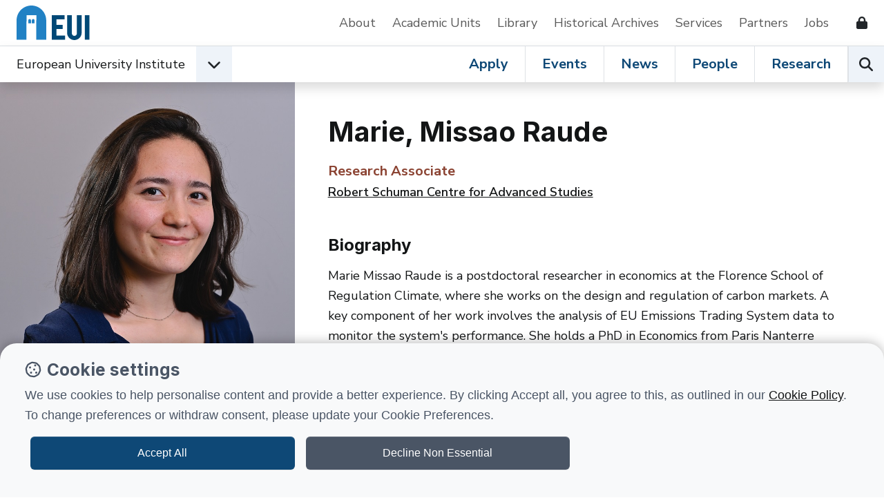

--- FILE ---
content_type: text/html; charset=utf-8
request_url: https://www.eui.eu/people?id=marie-missao-raude
body_size: 8435
content:
<!DOCTYPE html>
<html lang="en-GB">
<head><meta charset="utf-8"><title>
	Marie, Missao Raude • European University Institute
</title>
    
    
    
    
    <meta name="GENERATOR" content="Contensis CMS Version 17.0" />


<link href="/web-production/code/assets/css/bootstrap.min.css?v=12&amp;version=2966304?version=2966304" rel="stylesheet" type="text/css" />
<link href="/web-production/code/assets/css/owl.carousel.min.css?version=2965657?version=2965657" rel="stylesheet" type="text/css" />
<link href="/web-production/code/assets/css/style2021.css?v=15&amp;version=3011913?version=3011913" rel="stylesheet" type="text/css" />
<link href="/web-production/code/assets/addEvent/css/addEvent.css?version=2953880" rel="stylesheet" type="text/css" />
<link href="/web-production/code/assets/css/glightbox.min.css?version=2967240" rel="stylesheet" type="text/css" />
<meta http-equiv="X-UA-Compatible" content="IE=edge"><meta name="viewport" content="width=device-width, initial-scale=1"><link rel="stylesheet" media="print" onload="this.onload=null;this.removeAttribute('media');" href="https://fonts.googleapis.com/css2?family=Inter:wght@400;500;600;700&display=swap"><link rel="stylesheet" media="print" onload="this.onload=null;this.removeAttribute('media');" href="https://fonts.googleapis.com/css2?family=Nunito+Sans:ital,wght@0,400;0,600;0,700;1,400&display=swap"><link rel="apple-touch-icon" sizes="180x180" href="/web-production/code/assets/favicon/apple-touch-icon.png"><link rel="icon" type="image/png" sizes="32x32" href="/web-production/code/assets/favicon/favicon-32x32.png"><link rel="icon" type="image/png" sizes="16x16" href="/web-production/code/assets/favicon/favicon-16x16.png"><link rel="manifest" href="/web-production/code/assets/favicon/webmanifest.json"><link rel="mask-icon" href="/web-production/code/assets/favicon/safari-pinned-tab.svg" color="#2581c4"><!--[if lt IE 9]><script src="/NewGenerationSite/j/html5shiv.js"></script><script src="/NewGenerationSite/j/respond.min.js"></script><![endif]--><meta name='description' content='Marie Missao Raude is a postdoctoral researcher in economics at the Florence School of Regulation Climate, where she works on the design and regulation of car'>
<meta itemprop='description' content='Marie Missao Raude is a postdoctoral researcher in economics at the Florence School of Regulation Climate, where she works on the design and regulation of car'>
<meta property='twitter:description' content='Marie Missao Raude is a postdoctoral researcher in economics at the Florence School of Regulation Climate, where she works on the design and regulation of car'>
<meta property='og:description' content='Marie Missao Raude is a postdoctoral researcher in economics at the Florence School of Regulation Climate, where she works on the design and regulation of car'>
<meta name='image' content='https://www.eui.eu/Content-Types-Assets/Uploads/People/Photos/Marie-Raude.x7b57c574.jpg'>
<meta itemprop='image' content='https://www.eui.eu/Content-Types-Assets/Uploads/People/Photos/Marie-Raude.x7b57c574.jpg'>
<meta property='twitter:card' content='summary_large_image'>
<meta property='twitter:image' content='https://www.eui.eu/Content-Types-Assets/Uploads/People/Photos/Marie-Raude.x7b57c574.jpg'>
<meta property='og:image' content='https://www.eui.eu/Content-Types-Assets/Uploads/People/Photos/Marie-Raude.x7b57c574.jpg'>
<meta itemprop='name' content='Marie, Missao Raude'>
<meta property='twitter:title' content='Marie, Missao Raude'>
<meta property='og:title' content='Marie, Missao Raude'>
<meta property='og:url' content='https://www.eui.eu/people?id=marie-missao-raude'>
<meta property='og:site_name' content='European University Institute'>
<meta property='og:locale' content='en_GB'>
<meta property='og:type' content='website'>
<meta property='twitter:card' content='summary'>
<meta property='twitter:site' content='@EUI_EU'>
<link rel='canonical' href='https://www.eui.eu/people?id=marie-missao-raude'></link>
<script src='https://kit.fontawesome.com/cf5261b548.js' crossorigin='anonymous'></script>
<style type="text/css">
@media all
{
h1.pageTitle{display:none!important;}
}
</style>
<!--
ControlID:Ctrl9f2cebfe1b74423292d12a8b9d3f9d97 of type CMS_API.WebUI.WebControls.RazorView has set the maximum duration to 86400 seconds
ControlID:Ctrlb378de412f58458ab806b6ebf7cc7679 of type CMS_API.WebUI.WebControls.RazorView has set the maximum duration to 86400 seconds
ControlID:__Page of type ASP.people_aspx has set the maximum duration to 3600 seconds
Cache Enabled using rule ControlID:__Page of type ASP.people_aspx has set the maximum duration to 3600 seconds
Cache Page Render Time 18/01/2026 01:51:05

--></head>
<body>    
    <form method="post" action="/people?id=marie-missao-raude" id="form1">
<div class="aspNetHidden">
<input type="hidden" name="ScriptManager_HiddenField" id="ScriptManager_HiddenField" value="" />
<input type="hidden" name="__VIEWSTATE" id="__VIEWSTATE" value="mj+8h0psZ6DdgRbAlMxaJs7llKe0mFbv44bZgp0wrg+MOcFH+UMtYWjIIuFvABbLwfC7JegCHwWkKZgisWhSgdJ+ZcY=" />
</div>


<script src="/ScriptResource.axd?d=uHIkleVeDJf4xS50Krz-yArUyBtZItU56L3hH-k23K6FJvIsXVuOb-z1ooga0jaUkRooKviCygbEc5J_EOJECV6uViefdpsxmFI3fUcHWglFoetu6uSA-RoPKY1Sg5TH_vVpikgdMrFoqckoQu_cutVenTw1&amp;t=2a9d95e3" type="text/javascript"></script>		<script  type="text/javascript" src="/web-production/code/assets/js/jQuery.min.js?version=2955844&amp;build=170128"></script>

        
    



<div class="d-none" id="tracking_code" data-type=""></div>

<div class="d-none" id="page_info" data-version="content_types" data-id="78b25810-9d53-4f3a-8bc8-f2442e64c9e6" data-language="en-GB" data-contentype="people" data-indexname="people" data-versionstatus="published" data-people_email="marie.raude@eui.eu" data-objectid="marie-missao-raude" data-hasnode="" data-nodeid="" ></div>

	<a class="visually-hidden-focusable" href="#main">Skip to content</a>
	<header class="site-header bg-white border-xl-bottom">
		<div class="container-fluid p-0">
			<div class="d-flex d-xl-none w-auto position-fixed top-0 end-0 z-9999 py-3">
				<button class="navbar-toggler p-0 me-4 ms-auto hamburger hamburger--spin" aria-controls="top-nav" aria-expanded="false" aria-label="Toggle navigation" type="button" data-bs-toggle="collapse" data-bs-target="#top-nav"> 
					<span class="hamburger-box">
						<span class="hamburger-inner"></span>
						<span class="visually-hidden">Open menu</span>
					</span>
				</button>
			</div>
			<div class="row g-0 position-relative z-996 ps-xl-4 py-xl-2 bg-white">
				<nav class="navbar navbar-expand-xl d-flex py-0" aria-label="Secondary Navigation">
					<div id="logo" class="d-none d-xl-inline-flex align-items-center w-auto">
						<a class="d-inline-flex mx-4 ms-xl-0 me-lg-5 text-decoration-none" title="Go to EUI home page" href="/en/home"> 
							<img alt="European University Institute logo" src="https://www.eui.eu/web-production/code/assets/img/logo-eui.svg">
						</a>
					</div>
					<div id="top-nav" class="bg-white w-sm-75 w-md-50 shadow shadow-xl-none navbar-collapse collapse">
						<div class="d-flex flex-column flex-xl-row justify-content-end align-items-xl-center w-100">
							<a href="/en/public/about" class="d-inline-block pb-2 px-3 px-xl-0 py-xl-2 me-xl-4 me-xxl-5 mt-2 my-xl-0 border-bottom border-xl-none text-decoration-none text-grey" title="Go to About the EUI">About</a>
							<a href="/en/academic-units" class="d-inline-block pb-2 px-3 px-xl-0 py-xl-2 me-xl-4 me-xxl-5 mt-2 my-xl-0 border-bottom border-xl-none text-decoration-none text-grey" title="Go to Academic Units">Academic Units</a>
							<a href="/en/services/library" class="d-inline-block pb-2 px-3 px-xl-0 py-xl-2 me-xl-4 me-xxl-5 mt-2 my-xl-0 border-bottom border-xl-none text-decoration-none text-grey" title="Go to EUI Library">Library</a>
							<a href="/en/academic-units/historical-archives-of-the-european-union" class="d-inline-block pb-2 px-3 px-xl-0 py-xl-2 me-xl-4 me-xxl-5 mt-2 my-xl-0 border-bottom border-xl-none text-decoration-none text-grey" title="Go to Historical Archives of European Union">Historical Archives</a>
							<a href="/en/services" class="d-inline-block pb-2 px-3 px-xl-0 py-xl-2 me-xl-4 me-xxl-5 mt-2 my-xl-0 border-bottom border-xl-none text-decoration-none text-grey" title="Go to Support Services">Services</a>
							<a href="/en/services/development-and-external-relations/partnerships" class="d-inline-block pb-2 px-3 px-xl-0 py-xl-2 me-xl-4 me-xxl-5 mt-2 my-xl-0 border-bottom border-xl-none text-decoration-none text-grey" title="Go to EUI Partners">Partners</a>
							<a href="/About/JobOpportunities" class="d-inline-block pb-2 px-3 px-xl-0 py-xl-2 me-xl-4 me-xxl-5 mt-2 my-xl-0 border-bottom border-xl-none text-decoration-none text-grey" title="Go to Job opportunities at the EUI">Jobs</a>
							<!--<a href="/en/public/covid-19-information" class="d-inline-block pb-2 px-3 px-xl-0 py-xl-2 me-xl-4 me-xxl-5 mt-2 my-xl-0 border-bottom border-xl-none text-decoration-none text-danger" title="Go to COVID-19 information for the EUI community and visitors">Covid-19 Info</a>-->
							<a href="/web-production/system/intranet-resources" class="d-inline-flex align-items-center pb-2 px-3 px-xl-0 py-xl-2 me-xl-4 mt-2 my-xl-0 border-bottom border-xl-none text-decoration-none text-dark" data-bs-toggle="tooltip" data-bs-placement="left" aria-label="Resources for EUI Members" title="Go to Resources for EUI Members (Login required)">
								<span class="d-xl-none">Resources for EUI Members</span>
								<span class="fas fa-lock ms-3" aria-hidden="true"></span>
							</a>
						</div>
					</div>
				</nav>
			</div>
		</div>
	</header>
	<nav id="navigation" class="position-relative sticky-top w-100 bg-white z-9996 shadow" aria-label="Primary Navigation">
		<div class="container-fluid p-0 d-xl-flex">
			<div class="d-flex align-items-center dropdown">
				<span id="logo-small" class="d-flex ms-4">
					<a href="/en/home" title="Go to EUI home page"><img class="d-xl-none" src="https://www.eui.eu/web-production/code/assets/img/logo-eui.svg" alt="European University Institute logo"></a>
				</span>
				<div id="affiliation" class="d-inline-flex align-items-center">
					<div class="d-flex align-items-center">
							<a class="d-none d-md-block ms-4 ms-xl-0 py-2 link-dark text-decoration-none" href="/en/home" title="Go to EUI home page">European University Institute</a>
						<button type="button" id="dropdownEUIunits" data-bs-toggle="dropdown" aria-expanded="false" aria-label="Academic Units Menu" class="d-flex align-items-center justify-content-center position-lg-static ms-3 mb-0 btn bg-light rounded-0">
							<span class="fas fa-chevron-down fs-5 transition-transform" aria-hidden="true"></span>
							<span class="visually-hidden">Open EUI Academic Units menu</span>
						</button>
						<div class="dropdown-menu p-0 rounded-0 shadow" aria-labelledby="dropdownEUIunits">
							<ul class="list-group list-group-flush">
								<li class="list-group-item border-0 py-0 bg-primary"><span class="px-0 dropdown-item-text fw-bold fs-5 text-white">Jump to:</span></li>
								<li class="list-group-item py-0"><a class="d-inline-block py-2 link-dark text-decoration-none" href="/en/academic-units/department-of-economics" title="Go to Department of Economics">Department of Economics</a></li>
								<li class="list-group-item py-0"><a class="d-inline-block py-2 link-dark text-decoration-none" href="/en/academic-units/department-of-history" title="Go to Department of History">Department of History</a></li>
								<li class="list-group-item py-0"><a class="d-inline-block py-2 link-dark text-decoration-none" href="/en/academic-units/department-of-law" title="Go to Department of Law">Department of Law</a></li>
								<li class="list-group-item py-0"><a class="d-inline-block py-2 link-dark text-decoration-none" href="/en/academic-units/political-and-social-sciences" title="Go to Department of Political and Social Sciences">Department of Political and Social Sciences</a></li>
								<li class="list-group-item py-0"><a class="d-inline-block py-2 link-dark text-decoration-none" href="/en/academic-units/school-of-transnational-governance" title="Go to Florence School of Transnational Governance">Florence School of Transnational Governance</a></li>
								<li class="list-group-item py-0"><a class="d-inline-block py-2 link-dark text-decoration-none" href="/en/academic-units/max-weber-programme-for-postdoctoral-studies" title="Go to Max Weber Programme for Postdoctoral Studies">Max Weber Programme for Postdoctoral Studies</a></li>
								<li class="list-group-item py-0"><a class="d-inline-block py-2 link-dark text-decoration-none" href="/en/academic-units/robert-schuman-centre-for-advanced-studies" title="Go to Robert Schuman Centre for Advanced Studies">Robert Schuman Centre for Advanced Studies</a></li>								
							</ul>
						</div>
					</div>
				</div>
			</div>
			<div class="position-relative border-top border-xl-none ms-xl-auto lh-1">
				<div class="d-inline-flex w-100">
					<div class="d-flex ms-auto overflowX-scroll overflowY-hidden overflowX-md-visible">
						<a class="d-inline-flex align-items-center px-4 mb-0 text-decoration-none link-primary fs-xl-5 fw-bold lh-1 border-end" title="Go to Apply at EUI" href="/en/public/educational-programmes">Apply</a>
						<a class="d-inline-flex align-items-center px-4 mb-0 text-decoration-none link-primary fs-xl-5 fw-bold lh-1 border-end" title="Go to Events at the EUI" href="/events">Events</a>
						<a class="d-inline-flex align-items-center px-4 mb-0 text-decoration-none link-primary fs-xl-5 fw-bold lh-1 border-end" title="Go to News from the EUI" href="/news-hub">News</a>
						<a class="d-inline-flex align-items-center px-4 mb-0 text-decoration-none link-primary fs-xl-5 fw-bold lh-1 border-end" title="Go to People at the EUI" href="/people">People</a>
						<a class="d-inline-flex align-items-center px-4 mb-0 text-decoration-none link-primary fs-xl-5 fw-bold lh-1 border-lg-end" title="Go to Research at the EUI" href="/en/public/research">Research</a>
					</div>
					<div class="d-flex">
						<button type="button" id="open-search" class="p-0 mb-0 btn bg-light border-start rounded-0" aria-label="Search the EUI website" title="Search the EUI website">
							<span class="visually-hidden">Search</span>
							<span class="fas fa-search fs-5" aria-hidden="true"></span>
						</button>
					</div>				
				</div>
			</div>
		</div>	
	</nav>
	<div id="header-search" class="row g-0 w-100 p-5 bg-white shadow position-fixed z-999">
		<div class="p-4 d-lg-flex position-relative">
			<div class="d-flex flex-fill">
				<div class="input-group mb-3 mb-lg-0 me-lg-5">
					<label class="visually-hidden" for="searchEUI">Search European University Institute website</label>
					<input id="searchEUI" name="searchEUI" class="form-control form-control-lg rounded-0" type="text" placeholder="Search">
					<button id="searchEUIButton" class="btn btn-primary btn-lg rounded-0"><span class="visually-hidden">Search</span><span class="fas fa-search"></span></button>
				</div>
			</div>
			<div class="d-flex align-items-center">
				<fieldset>
    				<legend class="visually-hidden">Search in:</legend>
					<div class="d-inline-flex w-auto align-items-center">
						<input class="form-check-input m-0" type="radio" name="inlineRadioOptions" id="inlineRadio1" value="option1" checked="">
						<label class="form-check-label ms-2 fw-medium" for="inlineRadio1">Web</label>
					</div>
					<div class="d-inline-flex w-auto align-items-center ms-5">
						<input class="form-check-input m-0" type="radio" name="inlineRadioOptions" id="inlineRadio2" value="option2">
						<label class="form-check-label ms-2 fw-medium" for="inlineRadio2">People</label>
					</div>
					<div class="d-inline-flex w-auto align-items-center mx-5">
						<input class="form-check-input m-0" type="radio" name="inlineRadioOptions" id="inlineRadio3" value="option3">
						<label class="form-check-label ms-2 fw-medium" for="inlineRadio3">Research</label>
					</div>
					<div class="d-inline-flex">
						<button type="button" class="border-none bg-transparent p-0 fs-5" data-bs-toggle="popover" data-bs-trigger="focus" data-bs-placement="bottom" data-bs-html="true" data-bs-content="Select <b>'Web'</b> to perform a generic search on the website.<br /><br />Select <b>'People'</b> to search for EUI people.<br /><br />Select <b>'Research'</b> to browse the research at the EUI." data-bs-original-title="EUI Search">
							<span class="visually-hidden">Help</span>
							<span class="far fa-question-circle text-primary" aria-hidden="true"></span>
						</button>
					</div>
				</fieldset>	
			</div>
		</div>
	</div>




<main class="position-relative" id="main">
<div class="container-fluid p-0 mx-auto position-relative">




     <div class="d-none" id="entryid" data-indexname="people" data-ct="people" data-entryid="78b25810-9d53-4f3a-8bc8-f2442e64c9e6" data-versionStatus="published"></div>
		<!-- Academic single profile -->
		<section>
			<div class="row g-0">
				<div class="col-12 col-md-12 col-lg-4 col-xl-4 col-xxl-3 pe-xxxl-5">
					<div class="row g-0">
						<div class="col-12 col-sm-4 col-lg-12">
								<figure class="mb-0 ratio ratio-1x1 overflow-hidden object-fit-cover">
									<img class="h-auto" src="/Content-Types-Assets/Uploads/People/Photos/Marie-Raude.x7b57c574.jpg" alt="Portrait picture of Marie, Missao Raude" />
								</figure>
						</div>
					
					<div class="col-12 col-sm-8 d-lg-none p-4 p-md-5">
	<h1 class="fw-bold mb-3">Marie, Missao Raude</h1>

			<p class="mb-0 fs-5 fw-bold text-red">Research Associate</p>
				<p class="fw-semi-bold">
					<a href="/en/academic-units/robert-schuman-centre-for-advanced-studies" title="Robert Schuman Centre for Advanced Studies" class="link-dark">Robert Schuman Centre for Advanced Studies</a>
				</p>

</div>

					</div>	
					<div class="p-4 p-md-5 p-lg-4 p-xl-5 bg-light">
						<div>
							<p class="mb-3 h5 fw-bold">Contact info</p>
							<p class="d-flex align-items-center">
								<span class="fas fa-envelope me-3 fs-5"></span><a class="link-dark text-break" href="mailto:marie.raude@eui.eu" title="Send email to marie.raude@eui.eu">marie.raude@eui.eu</a>
							</p>

									<p class="d-flex align-items-center">
										<span class="fas fa-phone-square me-3 fs-5"></span>[+39] 055 4685 710
									</p>
						</div>





							<div class="pt-5 mt-4 border-top">
								<p class="mb-3 h5 fw-bold">Office</p>
									<p>Villa Schifanoia - Casale, CA014</p>
							</div>	



							<div class="pt-5 mt-4 border-top">
								<p class="mb-3 h5 fw-bold">Working languages</p>
								<p>French, Japanese, English, Chinese</p>
							</div>	





					</div>
				</div>
				<div class="col-12 col-md-11 col-lg-8 col-xxl-7 col-xxxl-6 px-4 px-lg-5 pt-lg-5 mx-auto mx-lg-0 ms-xxl-5">
					<div class="d-none d-lg-block">
						<h1 class="fw-bold mb-3">Marie, Missao Raude</h1>
									<p class="mb-0 fs-5 fw-bold text-red">Research Associate</p>
										<p class="fw-semi-bold"><a href="/en/academic-units/robert-schuman-centre-for-advanced-studies" title="Robert Schuman Centre for Advanced Studies" class="link-dark">Robert Schuman Centre for Advanced Studies</a></p>

						
					</div>

							<div class="my-5">
								<h3 class="mb-3 fs-5 fs-lg-4 fw-bold">Biography</h3>
									<p>Marie Missao Raude is a postdoctoral researcher in economics at the Florence School of Regulation Climate, where she works on the design and regulation of carbon markets. A key component of her work involves the analysis of EU Emissions Trading System data to monitor the system's performance. She holds a PhD in Economics from Paris Nanterre University. Her doctoral research examines the functioning of the EU Emissions Trading System, with a particular focus on market microstructure and the behaviour of regulated firms and financial actors. Her research aims to contribute to a better understanding of how carbon markets can be designed to support effective and efficient climate policy.</p>
							</div>

				<div class="my-5">
					<h3 class="mb-3 fs-5 fs-lg-4 fw-bold">Research projects, clusters and working groups</h3>
											<ul class="row g-0 mb-0 list-unstyled square-bullet ">
								<li class="col-12 col-md-12 mb-3 pe-md-5">
									<a class="link-dark" title="View Environmental challenges and climate change governance" href="/research-hub?id=environmental-and-climate-governance">Environmental challenges and climate change governance</a>
								</li>
								<li class="col-12 col-md-12 mb-3 pe-md-5">
									<a class="link-dark" title="View Collaborative observatory for assessment of the EU ETS" href="/research-hub?id=collaborative-observatory-for-assessment-of-the-eu-ets">Collaborative observatory for assessment of the EU ETS</a>
								</li>
						</ul>
									</div>




					
							<div class="my-5">
								<h3 class="mb-3 fs-5 fs-lg-4 fw-bold">Recent research output</h3>
								<ul class="mb-0 list-unstyled square-bullet">
									<li>
										RAUDE, Marie; BORGHESI, Simone (2025), 
										<a href="https://cadmus.eui.eu/entities/publication/314b7109-3dcb-41ea-b967-4392cc1d7aa7" title="View EU Emissions Trading System Permit Transfer indicators" class="link-dark">EU Emissions Trading System Permit Transfer indicators</a>, 
										<b>Dataset</b>
									</li>
									<li>
										LESSMANN, Kai; D&#214;BBELING-HILDEBRANDT, Niklas; EMMERLING, Johannes; FERRARI, Albert; HERNANDEZ CARBALLO, Ireri; N&#218;&#209;EZ-YEBRA, Pablo; PIETZCKER, Robert; RAUDE, Marie; ROCCHI, Paola; SAVIN, Ivan; TERRANOVA, Roberta; VAN DEN BERGH, Jeroen (2025), 
										<a href="https://cadmus.eui.eu/entities/publication/22248e49-4bc6-46ef-9499-976de6c20634" title="View Lessons from carbon pricing in Europe : beyond effectiveness" class="link-dark">Lessons from carbon pricing in Europe : beyond effectiveness</a>, 
										<b>Other</b>
									</li>
									<li>
										EKINS, Paul; OSORIO, Sebastian (2025), 
										<a href="https://cadmus.eui.eu/entities/publication/d9a6e811-b347-46ea-8ee1-c709ba13acc6" title="View Integration and linkage in carbon markets : a synthesis of recent ex-ante and ex-post findings" class="link-dark">Integration and linkage in carbon markets : a synthesis of recent ex-ante and ex-post findings</a>, 
										<b>Technical Report</b>
									</li>
									<li>
										RAUDE, Marie; HEINRICH, Lea; BORGHESI, Simone (2025), 
										<a href="https://cadmus.eui.eu/entities/publication/fa80bd8d-d396-5646-a253-2104dcf67a64" title="View Decarbonising manufacturing firms in the European Union&#39;s Emissions Trading System" class="link-dark">Decarbonising manufacturing firms in the European Union&#39;s Emissions Trading System</a>, 
										<b>Other</b>
									</li>
									<li>
										EKINS, Paul; OSORIO, Sebastian; RAUDE, Marie; FERRARI, Albert; HEINRICH, Lea; BORGHESI, Simone (2024), 
										<a href="https://cadmus.eui.eu/entities/publication/b5933a94-d870-54b0-8971-2200c67e851a" title="View New horizons for emissions trading systems : insights from ex-ante and ex-post studies" class="link-dark">New horizons for emissions trading systems : insights from ex-ante and ex-post studies</a>, 
										<b>Technical Report</b>
									</li>
									<li>
										RAUDE, Marie; HEINRICH, Lea; FERRARI, Albert; EKINS, Paul; OSORIO, Sebastian; BORGHESI, Simone (2024), 
										<a href="https://cadmus.eui.eu/entities/publication/b1484575-330c-52ad-a89d-5acda3a31198" title="View Climate neutrality : policy scenarios for emissions trading" class="link-dark">Climate neutrality : policy scenarios for emissions trading</a>, 
										<b>Other</b>
									</li>

								</ul>
							</div>
								<p>
											<a class="d-inline-flex link-dark fw-bold lh-1" href="https://cadmus.eui.eu/search?f.entityType=Person,equals&amp;spc.page=1&amp;query=52788" title="Go to Cadmus">View more Research Output
			<span class="visually-hidden">Go to Cadmus</span>
			<span class="d-flex align-items-center position-relative ms-3">
				<span class="d-flex align-items-center">
					<span class="the-arrow arrow-dark">
						<span class="shaft"></span>
					</span>
				</span>
			</span>
		</a>

								</p>

				</div>
			</div>
		</section>
		<!-- /Academic single profile -->
        <div class="d-none" id="ga_aff" data-aff="{}"></div>
























</div>
<div class="overlay"></div>
</main>


<footer>
			<section>
				<div class="row g-0 d-flex p-4 py-lg-5">
					<div class="col-12 col-md-6 col-xxl-4 px-md-4 mb-md-4 mb-xxl-0">
						<h2 class="fw-bold display-5">EUI Newsletter</h2>
						<p class="mb-0 text-red fw-semi-bold">Stay up to date!</p>
					</div>
					<div class="col-12 col-md-6 col-xxl-5 px-md-4 px-lg-5 fs-lg-5 border-md-start border-dark my-4 mt-md-0 mb-xxl-0">Analyses and commentary on social, political, legal, and economic issues from the Institute's academic community.</div>
					<div class="col-12 col-md-6 col-xxl-3 px-md-4 d-flex align-self-start justify-content-xxl-center">
						<a href="https://eui1.microsoftcrmportals.com/EUI_subscription_centre/" class="btn btn-dark btn-lg d-flex w-xl-50 justify-content-center rounded-0">Subscribe</a>
					</div>
				</div>
			</section>
				<section class="bg-primary text-white py-4">
					<div class="d-flex flex-column align-items-center px-4 px-md-5">
						<h3 class="mb-0">Follow European University Institute:</h3>
						<div class="mt-4 pt-4 border-top">
							<span class="h5 mb-md-0 me-3 me-lg-4">
								<a href="https://www.linkedin.com/school/european-university-institute/" title="European University Institute on Linkedin" class="text-decoration-none link-light">
									<span class="fa-brands fa-linkedin fs-2"></span>
									<span class="visually-hidden">European University Institute on Linkedin</span>
								</a>
							</span>					
							<span class="h5 mb-md-0 me-3 me-lg-4">
								<a href="https://bsky.app/profile/eui-eu.bsky.social" title="European University Institute on Bluesky" class="text-decoration-none link-light">
									<span class="fa-brands fa-square-bluesky fs-2"></span>
									<span class="visually-hidden">European University Institute on Bluesky</span>
								</a>
							</span>
							<span class="h5 mb-md-0 me-3 me-lg-4">
								<a href="https://twitter.com/EUI_EU" title="European University Institute on X" class="text-decoration-none link-light">
									<span class="fa-brands fa-x-twitter fs-2"></span>
									<span class="visually-hidden">European University Institute on X</span>
								</a>
							</span>
							<span class="h5 mb-md-0 me-3 me-lg-4">
								<a href="https://www.facebook.com/EuropeanUniversityInstitute" title="European University Institute on Facebook" class="text-decoration-none link-light">
									<span class="fa-brands fa-facebook fs-2"></span>
									<span class="visually-hidden">European University Institute on Facebook</span>
								</a>
							</span>
							<span class="h5 mb-md-0 me-3 me-lg-4">
								<a href="https://www.youtube.com/user/euiweb" title="European University Institute on Youtube" class="text-decoration-none link-light">
									<span class="fa-brands fa-youtube fs-2"></span>
									<span class="visually-hidden">European University Institute on Youtube</span>
								</a>
							</span>
							<span class="h5 mb-md-0">
								<a href="https://www.instagram.com/europeanuniversityinstitute/" title="European University Institute on Instagram" class="text-decoration-none link-light">
									<span class="fa-brands fa-instagram fs-2"></span>
									<span class="visually-hidden">European University Institute on Instagram</span>
								</a>
							</span>
						</div>
					</div>
				</section>
		<section class="py-4 py-md-5 px-lg-0 bg-light">
			<div class="container-fluid p-0">
				<div class="row g-0">
					<div class="col-12 col-md-6 col-xl-4 px-4 px-md-5 mb-5">
						<h4 class="h5 mb-3 fw-bold">Academic units</h4>
						<ul class="list-unstyled mb-0">
							<li class="pl-0"><a class="d-inline-block link-dark py-2 text-decoration-none" href="/en/academic-units/department-of-economics">Economics</a></li>
							<li class="pl-0"><a class="d-inline-block link-dark py-2 text-decoration-none" href="/en/academic-units/department-of-history">History</a></li>
							<li class="pl-0"><a class="d-inline-block link-dark py-2 text-decoration-none" href="/en/academic-units/department-of-law">Law</a></li>
							<li class="pl-0"><a class="d-inline-block link-dark py-2 text-decoration-none" href="/en/academic-units/political-and-social-sciences">Political and Social Sciences</a></li>
							<!--<li class="pl-0"><a class="d-inline-block link-dark py-2 text-decoration-none" href="/en/academic-units/academy-of-european-law">Academy of European Law</a></li>-->
							<li class="pl-0"><a class="d-inline-block link-dark py-2 text-decoration-none" href="/en/academic-units/school-of-transnational-governance">Florence School of Transnational Governance</a></li>
							<li class="pl-0"><a class="d-inline-block link-dark py-2 text-decoration-none" href="/en/academic-units/max-weber-programme-for-postdoctoral-studies">Max Weber Programme</a></li>
							<li class="pl-0"><a class="d-inline-block link-dark py-2 text-decoration-none" href="/en/academic-units/robert-schuman-centre-for-advanced-studies">Robert Schuman Centre for Advanced Studies</a></li>
						</ul>
					</div>
					<div class="col-12 col-md-6 col-xl-4 px-4 px-md-5 mb-5 border-lg-start">
						<h4 class="h5 mb-3 fw-bold">Apply</h4>
						<ul class="list-unstyled mb-0">
							<li class="pl-0"><a class="d-inline-block link-dark py-2 text-decoration-none" href="/apply?dis_programmes%5BrefinementList%5D%5BcleanEntryData.type%5D%5B0%5D=Doctoral%20Programme">Doctoral programmes</a></li>
							<li class="pl-0"><a class="d-inline-block link-dark py-2 text-decoration-none" href="/apply?dis_programmes%5BrefinementList%5D%5BcleanEntryData.type%5D%5B0%5D=Master%27s%20Programme">Master's programmes</a></li>
							<li class="pl-0"><a class="d-inline-block link-dark py-2 text-decoration-none" href="/apply?dis_programmes%5BrefinementList%5D%5BcleanEntryData.type%5D%5B0%5D=Executive%20Training">Executive training</a></li>
							<li class="pl-0"><a class="d-inline-block link-dark py-2 text-decoration-none" href="/apply?dis_programmes%5BrefinementList%5D%5BcleanEntryData.type%5D%5B0%5D=Fellowship">Fellowships</a></li>
							<li class="pl-0"><a class="d-inline-block link-dark py-2 text-decoration-none" href="/apply?dis_programmes%5BrefinementList%5D%5BcleanEntryData.type%5D%5B0%5D=Summer%20School">Summer schools</a></li>
							<!--<li class="pl-0"><a class="d-inline-block link-dark py-2 text-decoration-none" href="/apply.aspx?id=llm-programme-in-comparative-european-and-international-laws">Master of Laws</a></li>-->
							<!--<li class="pl-0"><a class="d-inline-block link-dark py-2 text-decoration-none" href="/ProgrammesAndFellowships/AcademicCareersObservatory">Academic Careers Observatory</a></li>-->
						</ul>
					</div>
					<div class="col-12 col-md-6 col-xl-4 px-4 px-md-5 mb-5 mb-md-0 mb-xl-5 border-xl-start">
						<h4 class="h5 mb-3 fw-bold">Services/Resources</h4>
						<ul class="list-unstyled mb-0">
							<li class="pl-0"><a class="d-inline-block link-dark py-2 text-decoration-none" href="/en/services/library">Library</a></li>
							<li class="pl-0"><a class="d-inline-block link-dark py-2 text-decoration-none" href="/en/academic-units/historical-archives-of-the-european-union">Historical Archives of the European Union</a></li>
							<li class="pl-0"><a class="d-inline-block link-dark py-2 text-decoration-none" href="/en/services/development-and-external-relations/partnerships/external-relations/civica">CIVICA</a></li>
							<li class="pl-0"><a class="d-inline-block link-dark py-2 text-decoration-none" href="/en/services">Support Services</a></li>
							<li class="pl-0"><a class="d-inline-block link-dark py-2 text-decoration-none" href="/en/public/about/campus">Campus facilities</a></li>
							<li class="pl-0"><a class="d-inline-block link-dark py-2 text-decoration-none" href="/en/public/about/alumni">Alumni</a></li>
							<li class="pl-0"><a class="d-inline-block link-dark py-2 text-decoration-none" href="/About/Visitors">Visitors at the EUI</a></li>
							<li class="pl-0"><a class="d-inline-block link-dark py-2 text-decoration-none" href="/About/Tenders">Tenders</a></li>
						</ul>
					</div>
					<div class="col-12 col-md-6 col-xl-12 px-4 px-md-5 border-lg-start border-xl-none">
						<div class="d-xl-flex align-items-start">
							<div class="mb-3 pe-2 mb-xl-0 me-xl-4 border-end border-dark">
								<img class="w-100" alt="Erasmus+ logo" src="/web-production/code/assets/img/co-founded-by-eu-logo.svg" style="max-width:200px;">        
							</div>
							<div class="w-100 w-xl-50">
								<p class="mb-0 smaller">Funded by the European Union. Views and opinions expressed are however those of the author(s) only and do not necessarily reflect those of the European Union or the European Education and Culture Executive Agency (EACEA). Neither the European Union nor EACEA can be held responsible for them.</p>
							</div>
						</div>
					</div>
				</div>
			</div>
		</section>
	<div class="p-4 px-md-5 bg-primary text-white">
		<p class="mb-2 small">
			<a href="/AboutTheWebsite/Disclaimer" class="d-inline-block py-2 me-3 lh-lg link-white">Terms and conditions</a>
			<a href="/About/DataProtection" class="d-inline-block py-2 me-3 lh-lg link-white">Data protection</a>
			<a href="/en/public/about/eui-health-safety-and-security" class="d-inline-block py-2 me-3 lh-lg link-white">Health, safety and security</a>
			<a href="/AboutTheWebsite/Accessibility" class="d-inline-block py-2 me-3 lh-lg link-white">Accessibility</a>
			<a href="/en/public/about/feedback" class="d-inline-block py-2 me-3 lh-lg link-white">Feedback</a>
		</p>
		<p class="mb-0 small">&copy; European University Institute 2026, Badia Fiesolana - Via dei Roccettini 9, I-50014 San Domenico di Fiesole (FI) - Italy</p>
	</div>
</footer>

<a id="back-to-top" href="#" title="Back to top" class="position-fixed z-999 btn btn-dark btn-lg back-to-top rounded-0 shadow" role="button">
	<span class="visually-hidden">Go back to top of the page</span><span class="fa-solid fa-arrow-up"></span>
</a>

    
<div class="aspNetHidden">

	<input type="hidden" name="__VIEWSTATEGENERATOR" id="__VIEWSTATEGENERATOR" value="7E0D392A" />
	<input type="hidden" name="__VIEWSTATEENCRYPTED" id="__VIEWSTATEENCRYPTED" value="" />
</div>
		<script  type="text/javascript" src="/web-production/code/assets/js/bootstrap.min.js?version=2965940&amp;build=170128"></script>
		<script  type="text/javascript" src="/web-production/code/assets/js/owl.carousel.min.js?version=2953918&amp;build=170128"></script>
		<script  type="text/javascript" src="/web-production/code/assets/js/core.js?version=2996493&amp;build=170128"></script>
		<script  type="text/javascript" src="/NewGenerationSite/j/tagmanager.js?version=2981356&amp;build=170128"></script>
		<script  type="text/javascript" src="/web-production/code/assets/js/lazysizes.min.js?version=2955825&amp;build=170128"></script>
		<script  type="text/javascript" src="/web-production/code/assets/js/glightbox.min.js?version=2967236&amp;build=170128"></script>
</form>
</body>
</html>